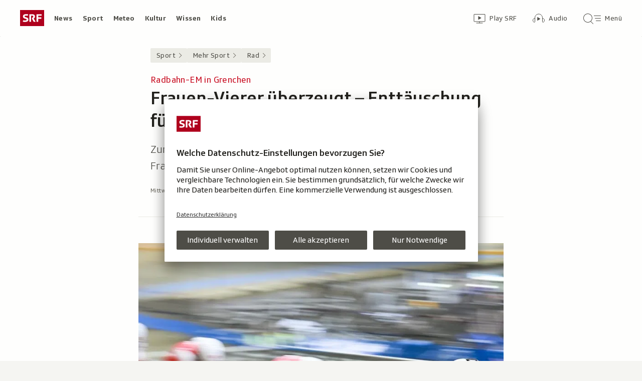

--- FILE ---
content_type: text/html; charset=UTF-8
request_url: https://www.srf.ch/aron/api/articles/autobox?businessUnit=srf&portalName=sport&limit=12&representation=web
body_size: 3278
content:
<li class="collection__teaser-item js-teaser-item">
    


<a href="/sport/tennis/grand-slam-turniere/melbourne-1-4-finals-maenner-sinner-im-halbfinal-dort-wartet-ein-ausgeruhter-djokovic"    class="teaser js-teaser
    "
    data-date-published="2026-01-28T07:54:16+01:00"
    data-date-modified="2026-01-28T12:20:31+01:00"
    data-source=""
    data-urn="urn:srf:article:019c0352-8908-d946-685e-f3630b94a87f"
    data-title="Sinner im Halbfinal – dort wartet ein ausgeruhter Djokovic"
    data-referrer-track="srg_mod4=teaser-#JS-PLACEHOLDER-SIZE#-link-0-pos-#JS-PLACEHOLDER-POS#"
                        data-content-categories="Sport Tennis"
                >

                    <div class="teaser__medium ">
                        

    <div
        class="image js-image js-image-lazyload"
                data-image-provider="rokka"         data-image-id="9bddc0"     >
                    <picture>
                <img
                    alt=""
                                        class="image__img"
                    loading="lazy"
                    src="/static/cms/images/320ws/9bddc0.webp"
                >
            </picture>
            </div>

                                                        </div>
            
            <div class="teaser__content" role="text">
                        
        <div class="teaser__text">
                                                <div class="teaser__kicker">
                                                                                                                                                                            <span class="teaser__kicker-text">Melbourne: 1/4-Finals Männer</span>
                                            </div>
                            
                                                                                    <span class="teaser__title">Sinner im Halbfinal – dort wartet ein ausgeruhter Djokovic</span>
                            
            
                        
                            <p class="teaser__lead">
                    Jannik Sinner besiegt Ben Shelton in 3 Sätzen und trifft im Halbfinal auf Novak Djokovic.
                </p>
                    </div>

                
            </div>
    
                <div class="teaser__extras">
                                        <div
    class="teaser-meta js-teaser-meta teaser__meta"
    role="text"
    
    data-teaser-meta-source-id="urn:srf:article:019c0352-8908-d946-685e-f3630b94a87f"
    data-teaser-meta-video="true"             data-teaser-meta-published-at="2026-01-28T07:54:16+01:00"     data-teaser-meta-published-at-permanent="2026-01-28T07:54:16+01:00"     data-teaser-meta-modified-at="2026-01-28T12:20:31+01:00"             data-teaser-meta-size="#JS-PLACEHOLDER-SIZE#"         
><div class="teaser-meta__ltr js-teaser-meta__ltr"></div><div class="teaser-meta__rtl js-teaser-meta__rtl"></div></div>            
                        
                                </div>
    
        </a>
</li>
<li class="collection__teaser-item js-teaser-item">
    


<a href="/sport/ski-alpin/weltcup-maenner/stimmen-zum-schladming-rennen-meillards-gespuer-fuer-eis-caviezel-kann-besser-ski-fahren"    class="teaser js-teaser
    "
    data-date-published="2026-01-27T23:01:16+01:00"
    data-date-modified="2026-01-27T23:01:16+01:00"
    data-source=""
    data-urn="urn:srf:article:019c0152-f5ae-eb62-6bae-10c36e893bb9"
    data-title="Meillards Gespür für Eis – Caviezel kann «besser Ski fahren»"
    data-referrer-track="srg_mod4=teaser-#JS-PLACEHOLDER-SIZE#-link-0-pos-#JS-PLACEHOLDER-POS#"
                        data-content-categories="Sport Ski Alpin"
                >

                    <div class="teaser__medium ">
                        

    <div
        class="image js-image js-image-lazyload"
                data-image-provider="rokka"         data-image-id="9b64dc"     >
                    <picture>
                <img
                    alt=""
                                        class="image__img"
                    loading="lazy"
                    src="/static/cms/images/320ws/9b64dc.webp"
                >
            </picture>
            </div>

                                                        </div>
            
            <div class="teaser__content" role="text">
                        
        <div class="teaser__text">
                                                <div class="teaser__kicker">
                                                                                                                                                                            <span class="teaser__kicker-text">Stimmen zum Schladming-Rennen</span>
                                            </div>
                            
                                                                                    <span class="teaser__title">Meillards Gespür für Eis – Caviezel kann «besser Ski fahren»</span>
                            
            
                        
                            <p class="teaser__lead">
                    Während Odermatt mit der harten Unterlage seine liebe Mühe bekundete, schwärmte der Sieger von den Bedingungen.
                </p>
                    </div>

                
            </div>
    
                <div class="teaser__extras">
                                        <div
    class="teaser-meta js-teaser-meta teaser__meta"
    role="text"
    
    data-teaser-meta-source-id="urn:srf:article:019c0152-f5ae-eb62-6bae-10c36e893bb9"
    data-teaser-meta-video="true"             data-teaser-meta-published-at="2026-01-27T23:01:16+01:00"     data-teaser-meta-published-at-permanent="2026-01-27T23:01:16+01:00"     data-teaser-meta-modified-at="2026-01-27T23:01:16+01:00"             data-teaser-meta-size="#JS-PLACEHOLDER-SIZE#"         
><div class="teaser-meta__ltr js-teaser-meta__ltr"></div><div class="teaser-meta__rtl js-teaser-meta__rtl"></div></div>            
                        
                                </div>
    
        </a>
</li>
<li class="collection__teaser-item js-teaser-item">
    


<a href="/sport/mehr-sport/milano-cortina-2026/zahlen-fakten-zur-delegation-buendner-spitzenreiter-eine-viel-und-eine-exklusivstarterin"    class="teaser js-teaser
    "
    data-date-published="2026-01-28T10:05:05+01:00"
    data-date-modified="2026-01-28T10:05:05+01:00"
    data-source=""
    data-urn="urn:srf:article:019bd61e-c989-5cd1-790d-2d240058168f"
    data-title="Bündner Spitzenreiter, eine Viel- und eine Exklusivstarterin"
    data-referrer-track="srg_mod4=teaser-#JS-PLACEHOLDER-SIZE#-link-0-pos-#JS-PLACEHOLDER-POS#"
                        data-content-categories="Sport Mehr Sport"
                >

                    <div class="teaser__medium ">
                        

    <div
        class="image js-image js-image-lazyload"
                data-image-provider="rokka"         data-image-id="875be6d"     >
                    <picture>
                <img
                    alt=""
                                        class="image__img"
                    loading="lazy"
                    src="/static/cms/images/320ws/875be6d.webp"
                >
            </picture>
            </div>

                                                        </div>
            
            <div class="teaser__content" role="text">
                        
        <div class="teaser__text">
                                                <div class="teaser__kicker">
                                                                                                                                                                            <span class="teaser__kicker-text">Zahlen &amp; Fakten zur Delegation</span>
                                            </div>
                            
                                                                                    <span class="teaser__title">Bündner Spitzenreiter, eine Viel- und eine Exklusivstarterin</span>
                            
            
                        
                            <p class="teaser__lead">
                    8 Geschwister und 2 Ehepaare inklusive: Das 175-köpfige Schweizer Aufgebot für Milano Cortina 2026 unter der Lupe.
                </p>
                    </div>

                
            </div>
    
                <div class="teaser__extras">
                                        <div
    class="teaser-meta js-teaser-meta teaser__meta"
    role="text"
    
    data-teaser-meta-source-id="urn:srf:article:019bd61e-c989-5cd1-790d-2d240058168f"
    data-teaser-meta-video="true"             data-teaser-meta-published-at="2026-01-28T10:05:05+01:00"     data-teaser-meta-published-at-permanent="2026-01-28T10:05:05+01:00"     data-teaser-meta-modified-at="2026-01-28T10:05:05+01:00"             data-teaser-meta-size="#JS-PLACEHOLDER-SIZE#"         
><div class="teaser-meta__ltr js-teaser-meta__ltr"></div><div class="teaser-meta__rtl js-teaser-meta__rtl"></div></div>            
                        
                                </div>
    
        </a>
</li>
<li class="collection__teaser-item js-teaser-item">
    


<a href="/sport/ski-alpin/weltcup-maenner/riesenslalom-in-schladming-meillard-erneut-koenig-der-nacht-odermatt-auf-rang-4"    class="teaser js-teaser
    "
    data-date-published="2026-01-27T22:13:58+01:00"
    data-date-modified="2026-01-27T22:13:58+01:00"
    data-source=""
    data-urn="urn:srf:article:019c0013-ca13-30ba-58b3-90cf2e20a6ef"
    data-title="Meillard erneut «König der Nacht» – Odermatt auf Rang 4"
    data-referrer-track="srg_mod4=teaser-#JS-PLACEHOLDER-SIZE#-link-0-pos-#JS-PLACEHOLDER-POS#"
                        data-content-categories="Sport Ski Alpin"
                >

                    <div class="teaser__medium ">
                        

    <div
        class="image js-image js-image-lazyload"
                data-image-provider="rokka"         data-image-id="963f24"     >
                    <picture>
                <img
                    alt=""
                                        class="image__img"
                    loading="lazy"
                    src="/static/cms/images/320ws/963f24.webp"
                >
            </picture>
            </div>

                                                        </div>
            
            <div class="teaser__content" role="text">
                        
        <div class="teaser__text">
                                                <div class="teaser__kicker">
                                                                                                                                                                            <span class="teaser__kicker-text">Riesenslalom in Schladming</span>
                                            </div>
                            
                                                                                    <span class="teaser__title">Meillard erneut «König der Nacht» – Odermatt auf Rang 4</span>
                            
            
                        
                            <p class="teaser__lead">
                    Der Walliser triumphiert nach 2023 abermals auf der Planai. Gino Caviezel verpasst beim Comeback den 2. Lauf.
                </p>
                    </div>

                
            </div>
    
                <div class="teaser__extras">
                                        <div
    class="teaser-meta js-teaser-meta teaser__meta"
    role="text"
    
    data-teaser-meta-source-id="urn:srf:article:019c0013-ca13-30ba-58b3-90cf2e20a6ef"
    data-teaser-meta-video="true"             data-teaser-meta-published-at="2026-01-27T22:13:58+01:00"     data-teaser-meta-published-at-permanent="2026-01-27T22:13:58+01:00"     data-teaser-meta-modified-at="2026-01-27T22:13:58+01:00"             data-teaser-meta-size="#JS-PLACEHOLDER-SIZE#"         
><div class="teaser-meta__ltr js-teaser-meta__ltr"></div><div class="teaser-meta__rtl js-teaser-meta__rtl"></div></div>            
                        
                                </div>
    
        </a>
</li>
<li class="collection__teaser-item js-teaser-item">
    


<a href="/sport/fussball/super-league/news-aus-der-super-league-fcsg-holt-stuermer-aus-regionalliga-luganos-cassano-faellt-aus"    class="teaser js-teaser
    "
    data-date-published="2026-01-28T09:37:51+01:00"
    data-date-modified="2026-01-28T17:05:52+01:00"
    data-source=""
    data-urn="urn:srf:article:019c03b7-ec5f-428c-24ca-4f577fa48ac3"
    data-title="FCSG holt Stürmer aus Regionalliga – Luganos Cassano fällt aus"
    data-referrer-track="srg_mod4=teaser-#JS-PLACEHOLDER-SIZE#-link-0-pos-#JS-PLACEHOLDER-POS#"
                        data-content-categories="Sport Fussball"
                >

                    <div class="teaser__medium ">
                        

    <div
        class="image js-image js-image-lazyload"
                data-image-provider="rokka"         data-image-id="7f45df"     >
                    <picture>
                <img
                    alt=""
                                        class="image__img"
                    loading="lazy"
                    src="/static/cms/images/320ws/7f45df.webp"
                >
            </picture>
            </div>

                                                        </div>
            
            <div class="teaser__content" role="text">
                        
        <div class="teaser__text">
                                                <div class="teaser__kicker">
                                                                                                                                                                            <span class="teaser__kicker-text">News aus der Super League</span>
                                            </div>
                            
                                                                                    <span class="teaser__title">FCSG holt Stürmer aus Regionalliga – Luganos Cassano fällt aus</span>
                            
            
                        
                            <p class="teaser__lead">
                    Hier finden Sie die wichtigsten Neuigkeiten aus dem Schweizer Fussball.
                </p>
                    </div>

                
            </div>
    
                <div class="teaser__extras">
                                        <div
    class="teaser-meta js-teaser-meta teaser__meta"
    role="text"
    
    data-teaser-meta-source-id="urn:srf:article:019c03b7-ec5f-428c-24ca-4f577fa48ac3"
    data-teaser-meta-video="true"             data-teaser-meta-published-at="2026-01-28T09:37:51+01:00"     data-teaser-meta-published-at-permanent="2026-01-28T09:37:51+01:00"     data-teaser-meta-modified-at="2026-01-28T17:05:52+01:00"             data-teaser-meta-size="#JS-PLACEHOLDER-SIZE#"         
><div class="teaser-meta__ltr js-teaser-meta__ltr"></div><div class="teaser-meta__rtl js-teaser-meta__rtl"></div></div>            
                        
                                </div>
    
        </a>
</li>
<li class="collection__teaser-item js-teaser-item">
    


<a href="/sport/fussball/u21/neuer-u21-nationaltrainer-frei-wer-eine-struktur-im-leben-hat-hat-eine-auf-dem-platz"    class="teaser js-teaser
    "
    data-date-published="2026-01-28T12:25:12+01:00"
    data-date-modified="2026-01-28T12:25:12+01:00"
    data-source=""
    data-urn="urn:srf:article:019c03d5-a944-264a-db6b-3986949614ef"
    data-title="Frei: «Wer eine Struktur im Leben hat, hat eine auf dem Platz»"
    data-referrer-track="srg_mod4=teaser-#JS-PLACEHOLDER-SIZE#-link-0-pos-#JS-PLACEHOLDER-POS#"
                        data-content-categories="Sport Fussball"
                >

                    <div class="teaser__medium ">
                        

    <div
        class="image js-image js-image-lazyload"
                data-image-provider="rokka"         data-image-id="25d7d4"     >
                    <picture>
                <img
                    alt=""
                                        class="image__img"
                    loading="lazy"
                    src="/static/cms/images/320ws/25d7d4.webp"
                >
            </picture>
            </div>

                                                        </div>
            
            <div class="teaser__content" role="text">
                        
        <div class="teaser__text">
                                                <div class="teaser__kicker">
                                                                                                                                                                            <span class="teaser__kicker-text">Neuer U21-Nationaltrainer</span>
                                            </div>
                            
                                                                                    <span class="teaser__title">Frei: «Wer eine Struktur im Leben hat, hat eine auf dem Platz»</span>
                            
            
                        
                            <p class="teaser__lead">
                    Das Amt des U21-Nationaltrainers hat Alex Frei schon länger gereizt. Die Entwicklung von jungen Spielern liegt ihm.
                </p>
                    </div>

                
            </div>
    
                <div class="teaser__extras">
                                        <div
    class="teaser-meta js-teaser-meta teaser__meta"
    role="text"
    
    data-teaser-meta-source-id="urn:srf:article:019c03d5-a944-264a-db6b-3986949614ef"
    data-teaser-meta-video="true"             data-teaser-meta-published-at="2026-01-28T12:25:12+01:00"     data-teaser-meta-published-at-permanent="2026-01-28T12:25:12+01:00"     data-teaser-meta-modified-at="2026-01-28T12:25:12+01:00"             data-teaser-meta-size="#JS-PLACEHOLDER-SIZE#"         
><div class="teaser-meta__ltr js-teaser-meta__ltr"></div><div class="teaser-meta__rtl js-teaser-meta__rtl"></div></div>            
                        
                                </div>
    
        </a>
</li>
<li class="collection__teaser-item js-teaser-item">
    


<a href="/sport/ski-alpin/weltcup-frauen/viel-sport-keine-party-wm-hauptprobe-in-crans-montana-mit-besonderem-setting"    class="teaser js-teaser
    "
    data-date-published="2026-01-28T17:13:59+01:00"
    data-date-modified="2026-01-28T17:13:59+01:00"
    data-source=""
    data-urn="urn:srf:article:019c0527-9b77-00b9-fd33-9366b14f91df"
    data-title="WM-Hauptprobe in Crans-Montana mit besonderem Setting"
    data-referrer-track="srg_mod4=teaser-#JS-PLACEHOLDER-SIZE#-link-0-pos-#JS-PLACEHOLDER-POS#"
                        data-content-categories="Sport Ski Alpin"
                >

                    <div class="teaser__medium ">
                        

    <div
        class="image js-image js-image-lazyload"
                data-image-provider="rokka"         data-image-id="f8717f2"     >
                    <picture>
                <img
                    alt=""
                                        class="image__img"
                    loading="lazy"
                    src="/static/cms/images/320ws/f8717f2.webp"
                >
            </picture>
            </div>

                                                        </div>
            
            <div class="teaser__content" role="text">
                        
        <div class="teaser__text">
                                                <div class="teaser__kicker">
                                                                                                                                                                            <span class="teaser__kicker-text">Viel Sport, keine Party</span>
                                            </div>
                            
                                                                                    <span class="teaser__title">WM-Hauptprobe in Crans-Montana mit besonderem Setting</span>
                            
            
                        
                            <p class="teaser__lead">
                    Vor den Weltcup-Rennen in Crans-Montana ist der Umgang mit der Brandkatastrophe vom 1. Januar ein zentrales Thema.
                </p>
                    </div>

                
            </div>
    
                <div class="teaser__extras">
                                        <div
    class="teaser-meta js-teaser-meta teaser__meta"
    role="text"
    
    data-teaser-meta-source-id="urn:srf:article:019c0527-9b77-00b9-fd33-9366b14f91df"
    data-teaser-meta-video="true"             data-teaser-meta-published-at="2026-01-28T17:13:59+01:00"     data-teaser-meta-published-at-permanent="2026-01-28T17:13:59+01:00"     data-teaser-meta-modified-at="2026-01-28T17:13:59+01:00"             data-teaser-meta-size="#JS-PLACEHOLDER-SIZE#"         
><div class="teaser-meta__ltr js-teaser-meta__ltr"></div><div class="teaser-meta__rtl js-teaser-meta__rtl"></div></div>            
                        
                                </div>
    
        </a>
</li>
<li class="collection__teaser-item js-teaser-item">
    


<a href="/sport/eishockey/national-league/landry-und-matte-freigestellt-rochade-in-ambri-tapola-ersetzt-trainer-duo"    class="teaser js-teaser
    "
    data-date-published="2026-01-28T00:45:19+01:00"
    data-date-modified="2026-01-28T00:45:19+01:00"
    data-source=""
    data-urn="urn:srf:article:019c01cc-a7d9-391b-c656-aa12c5020d35"
    data-title="Rochade in Ambri: Tapola ersetzt Trainer-Duo"
    data-referrer-track="srg_mod4=teaser-#JS-PLACEHOLDER-SIZE#-link-0-pos-#JS-PLACEHOLDER-POS#"
                        data-content-categories="Sport Eishockey"
                >

                    <div class="teaser__medium ">
                        

    <div
        class="image js-image js-image-lazyload"
                data-image-provider="rokka"         data-image-id="7dae04"     >
                    <picture>
                <img
                    alt=""
                                        class="image__img"
                    loading="lazy"
                    src="/static/cms/images/320ws/7dae04.webp"
                >
            </picture>
            </div>

                                                        </div>
            
            <div class="teaser__content" role="text">
                        
        <div class="teaser__text">
                                                <div class="teaser__kicker">
                                                                                                                                                                            <span class="teaser__kicker-text">Landry und Matte freigestellt</span>
                                            </div>
                            
                                                                                    <span class="teaser__title">Rochade in Ambri: Tapola ersetzt Trainer-Duo</span>
                            
            
                        
                            <p class="teaser__lead">
                    Nach der 3:4-Niederlage n.V. in Freiburg hat Ambri sein Trainer-Duo freigestellt und gleich den Nachfolger präsentiert.
                </p>
                    </div>

                
            </div>
    
                <div class="teaser__extras">
                                        <div
    class="teaser-meta js-teaser-meta teaser__meta"
    role="text"
    
    data-teaser-meta-source-id="urn:srf:article:019c01cc-a7d9-391b-c656-aa12c5020d35"
    data-teaser-meta-video="true"             data-teaser-meta-published-at="2026-01-28T00:45:19+01:00"     data-teaser-meta-published-at-permanent="2026-01-28T00:45:19+01:00"     data-teaser-meta-modified-at="2026-01-28T00:45:19+01:00"             data-teaser-meta-size="#JS-PLACEHOLDER-SIZE#"         
><div class="teaser-meta__ltr js-teaser-meta__ltr"></div><div class="teaser-meta__rtl js-teaser-meta__rtl"></div></div>            
                        
                                </div>
    
        </a>
</li>
<li class="collection__teaser-item js-teaser-item">
    


<a href="/sport/tennis/grand-slam-turniere/melbourne-1-4-finals-frauen-rybakina-bodigt-swiatek-und-fordert-nun-pegula"    class="teaser js-teaser
    "
    data-date-published="2026-01-28T06:58:29+01:00"
    data-date-modified="2026-01-28T06:58:29+01:00"
    data-source=""
    data-urn="urn:srf:article:019c031c-5410-39ee-0ddf-738c65eccac4"
    data-title="Rybakina bodigt Swiatek – und fordert nun Pegula"
    data-referrer-track="srg_mod4=teaser-#JS-PLACEHOLDER-SIZE#-link-0-pos-#JS-PLACEHOLDER-POS#"
                        data-content-categories="Sport Tennis"
                >

                    <div class="teaser__medium ">
                        

    <div
        class="image js-image js-image-lazyload"
                data-image-provider="rokka"         data-image-id="4dc188"     >
                    <picture>
                <img
                    alt=""
                                        class="image__img"
                    loading="lazy"
                    src="/static/cms/images/320ws/4dc188.webp"
                >
            </picture>
            </div>

                                                        </div>
            
            <div class="teaser__content" role="text">
                        
        <div class="teaser__text">
                                                <div class="teaser__kicker">
                                                                                                                                                                            <span class="teaser__kicker-text">Melbourne: 1/4-Finals Frauen</span>
                                            </div>
                            
                                                                                    <span class="teaser__title">Rybakina bodigt Swiatek – und fordert nun Pegula</span>
                            
            
                        
                            <p class="teaser__lead">
                    Die Kasachin steht nach über 1,5 Jahren wieder in einem Grand-Slam-Halbfinal. Sie schlägt Iga Swiatek in zwei Sätzen.
                </p>
                    </div>

                
            </div>
    
                <div class="teaser__extras">
                                        <div
    class="teaser-meta js-teaser-meta teaser__meta"
    role="text"
    
    data-teaser-meta-source-id="urn:srf:article:019c031c-5410-39ee-0ddf-738c65eccac4"
                data-teaser-meta-published-at="2026-01-28T06:58:29+01:00"     data-teaser-meta-published-at-permanent="2026-01-28T06:58:29+01:00"     data-teaser-meta-modified-at="2026-01-28T06:58:29+01:00"             data-teaser-meta-size="#JS-PLACEHOLDER-SIZE#"         
><div class="teaser-meta__ltr js-teaser-meta__ltr"></div><div class="teaser-meta__rtl js-teaser-meta__rtl"></div></div>            
                        
                                </div>
    
        </a>
</li>
<li class="collection__teaser-item js-teaser-item">
    


<a href="/sport/fussball/champions-league/letzte-runde-in-cl-ligaphase-city-und-barca-suchen-abkuerzung-napoli-kaempft-gegen-out"    class="teaser js-teaser
    "
    data-date-published="2026-01-28T08:09:02+01:00"
    data-date-modified="2026-01-28T08:09:02+01:00"
    data-source=""
    data-urn="urn:srf:article:019c000b-8237-dec2-e9c0-575f56f8d50d"
    data-title="City und Barça suchen Abkürzung – Napoli kämpft gegen Out"
    data-referrer-track="srg_mod4=teaser-#JS-PLACEHOLDER-SIZE#-link-0-pos-#JS-PLACEHOLDER-POS#"
                        data-content-categories="Sport Fussball"
                >

                    <div class="teaser__medium ">
                        

    <div
        class="image js-image js-image-lazyload"
                data-image-provider="rokka"         data-image-id="8707df"     >
                    <picture>
                <img
                    alt=""
                                        class="image__img"
                    loading="lazy"
                    src="/static/cms/images/320ws/8707df.webp"
                >
            </picture>
            </div>

                                                        </div>
            
            <div class="teaser__content" role="text">
                        
        <div class="teaser__text">
                                                <div class="teaser__kicker">
                                                                                                                                                                            <span class="teaser__kicker-text">Letzte Runde in CL-Ligaphase</span>
                                            </div>
                            
                                                                                    <span class="teaser__title">City und Barça suchen Abkürzung – Napoli kämpft gegen Out</span>
                            
            
                        
                            <p class="teaser__lead">
                    Mit 18 parallel laufenden Spielen geht am Mittwoch die Ligaphase der Champions League zu Ende. Vieles ist noch offen.
                </p>
                    </div>

                
            </div>
    
                <div class="teaser__extras">
                                        <div
    class="teaser-meta js-teaser-meta teaser__meta"
    role="text"
    
    data-teaser-meta-source-id="urn:srf:article:019c000b-8237-dec2-e9c0-575f56f8d50d"
    data-teaser-meta-video="true"             data-teaser-meta-published-at="2026-01-28T08:09:02+01:00"     data-teaser-meta-published-at-permanent="2026-01-28T08:09:02+01:00"     data-teaser-meta-modified-at="2026-01-28T08:09:02+01:00"             data-teaser-meta-size="#JS-PLACEHOLDER-SIZE#"         
><div class="teaser-meta__ltr js-teaser-meta__ltr"></div><div class="teaser-meta__rtl js-teaser-meta__rtl"></div></div>            
                        
                                </div>
    
        </a>
</li>
<li class="collection__teaser-item js-teaser-item">
    


<a href="/sport/eishockey/national-league/national-league-am-dienstag-enge-derbys-an-scb-und-zsc-davos-fixiert-playoffs"    class="teaser js-teaser
    "
    data-date-published="2026-01-27T22:15:59+01:00"
    data-date-modified="2026-01-27T23:31:05+01:00"
    data-source=""
    data-urn="urn:srf:article:019c0072-f103-1536-a70d-961fbf83d9d3"
    data-title="Enge Derbys an SCB und ZSC – Davos fixiert Playoffs"
    data-referrer-track="srg_mod4=teaser-#JS-PLACEHOLDER-SIZE#-link-0-pos-#JS-PLACEHOLDER-POS#"
                        data-content-categories="Sport Eishockey"
                >

                    <div class="teaser__medium ">
                        

    <div
        class="image js-image js-image-lazyload"
                data-image-provider="rokka"         data-image-id="dc2db4"     >
                    <picture>
                <img
                    alt=""
                                        class="image__img"
                    loading="lazy"
                    src="/static/cms/images/320ws/dc2db4.webp"
                >
            </picture>
            </div>

                                                        </div>
            
            <div class="teaser__content" role="text">
                        
        <div class="teaser__text">
                                                <div class="teaser__kicker">
                                                                                                                                                                            <span class="teaser__kicker-text">National League am Dienstag</span>
                                            </div>
                            
                                                                                    <span class="teaser__title">Enge Derbys an SCB und ZSC – Davos fixiert Playoffs</span>
                            
            
                        
                            <p class="teaser__lead">
                    Bern und die Lions fahren in der National League Derbysiege ein. Davos beendet das Zuger Zwischenhoch.
                </p>
                    </div>

                
            </div>
    
                <div class="teaser__extras">
                                        <div
    class="teaser-meta js-teaser-meta teaser__meta"
    role="text"
    
    data-teaser-meta-source-id="urn:srf:article:019c0072-f103-1536-a70d-961fbf83d9d3"
    data-teaser-meta-video="true"             data-teaser-meta-published-at="2026-01-27T22:15:59+01:00"     data-teaser-meta-published-at-permanent="2026-01-27T22:15:59+01:00"     data-teaser-meta-modified-at="2026-01-27T23:31:05+01:00"             data-teaser-meta-size="#JS-PLACEHOLDER-SIZE#"         
><div class="teaser-meta__ltr js-teaser-meta__ltr"></div><div class="teaser-meta__rtl js-teaser-meta__rtl"></div></div>            
                        
                                </div>
    
        </a>
</li>
<li class="collection__teaser-item js-teaser-item">
    


<a href="/sport/mehr-sport/rad/news-aus-dem-radsport-die-etappenorte-der-tour-de-romandie-sind-bekannt"    class="teaser js-teaser
    "
    data-date-published="2026-01-28T10:35:54+01:00"
    data-date-modified="2026-01-28T10:35:54+01:00"
    data-source=""
    data-urn="urn:srf:article:019c03ea-93ef-9b95-9279-79fb1f9ac572"
    data-title="Die Etappenorte der Tour de Romandie sind bekannt"
    data-referrer-track="srg_mod4=teaser-#JS-PLACEHOLDER-SIZE#-link-0-pos-#JS-PLACEHOLDER-POS#"
                        data-content-categories="Sport Mehr Sport"
                >

                    <div class="teaser__medium ">
                        

    <div
        class="image js-image js-image-lazyload"
                data-image-provider="rokka"         data-image-id="81b9ca3"     >
                    <picture>
                <img
                    alt=""
                                        class="image__img"
                    loading="lazy"
                    src="/static/cms/images/320ws/81b9ca3.webp"
                >
            </picture>
            </div>

                                                        </div>
            
            <div class="teaser__content" role="text">
                        
        <div class="teaser__text">
                                                <div class="teaser__kicker">
                                                                                                                                                                            <span class="teaser__kicker-text">News aus dem Radsport</span>
                                            </div>
                            
                                                                                    <span class="teaser__title">Die Etappenorte der Tour de Romandie sind bekannt</span>
                            
            
                        
                            <p class="teaser__lead">
                    Hier finden Sie die wichtigsten Meldungen des Tages aus dem Radsport.
                </p>
                    </div>

                
            </div>
    
                <div class="teaser__extras">
                                        <div
    class="teaser-meta js-teaser-meta teaser__meta"
    role="text"
    
    data-teaser-meta-source-id="urn:srf:article:019c03ea-93ef-9b95-9279-79fb1f9ac572"
    data-teaser-meta-video="true"             data-teaser-meta-published-at="2026-01-28T10:35:54+01:00"     data-teaser-meta-published-at-permanent="2026-01-28T10:35:54+01:00"     data-teaser-meta-modified-at="2026-01-28T10:35:54+01:00"             data-teaser-meta-size="#JS-PLACEHOLDER-SIZE#"         
><div class="teaser-meta__ltr js-teaser-meta__ltr"></div><div class="teaser-meta__rtl js-teaser-meta__rtl"></div></div>            
                        
                                </div>
    
        </a>
</li>


--- FILE ---
content_type: text/css
request_url: https://www.srf.ch/staticfiles/aron/assets/BasicVideo-mNbvo2K4.css
body_size: 293
content:
@charset "UTF-8";:root{--t-caret-icon-red-mask: rgb(201, 16, 36)}@media(prefers-color-scheme:dark){:root{--t-caret-icon-red-mask: rgb(255, 102, 105)}}.basic-video{--t-basic-video-bg-active: rgb(0, 0, 0);--t-basic-video-caption-bg: rgb(245, 245, 242);--t-basic-video-caption-bg-active: rgb(56, 55, 50)}@media(prefers-color-scheme:dark){.basic-video{--t-basic-video-bg-active: rgb(0, 0, 0);--t-basic-video-caption-bg: rgb(56, 55, 50);--t-basic-video-caption-bg-active: rgb(20, 20, 17)}}.basic-video{--basic-video-aspect-ratio: var(--fec-teaser-image-aspect-ratio, 16 / 9);--basic-video-padding: 8px;display:grid;width:100%;grid-template-columns:var(--basic-video-padding) 1fr minmax(48px,64px) 1fr var(--basic-video-padding);grid-template-rows:var(--basic-video-padding) 1fr minmax(48px,64px) 1fr var(--basic-video-padding);transition:all .2s cubic-bezier(.4,0,.2,1);--fec-play-icon-hover: initial}.basic-video:not(.basic-video--blocked){cursor:pointer}.basic-video:hover{--fec-play-icon-hover: }.basic-video:not(.basic-video--app,.basic-video--active,.basic-video--blocked):hover .basic-video__image-container{filter:brightness(.9)}.basic-video--active.basic-video--active{background-color:var(--t-basic-video-bg-active)}.basic-video--active.basic-video--active .basic-video__caption{background-color:var(--t-basic-video-caption-bg-active)}.basic-video__image-container{aspect-ratio:var(--basic-video-aspect-ratio);grid-column:1/-1;grid-row:1/-1;background:center/cover no-repeat}.basic-video__player-container{aspect-ratio:var(--basic-video-aspect-ratio);grid-column:1/-1;grid-row:1/-1}.basic-video__play-button{grid-column:3/4;grid-row:3/4;object-fit:contain}.basic-video__duration{grid-column:4/5;grid-row:4/5;justify-self:end;z-index:10;display:grid;align-content:end}.basic-video__progress{grid-column:1/-1;grid-row:5;align-self:end}.basic-video__mute-container{--t-svg-icon-themed: rgb(255, 255, 255);height:24px;width:24px;grid-column:4;grid-row:2;justify-self:end;background-color:#000000bf;padding:3px;border-radius:50%;overflow:hidden;z-index:2}.basic-video__caption{padding:12px 24px;grid-column:1/-1;background-color:var(--t-basic-video-caption-bg)}.basic-video__caption:empty{display:none}.basic-video__progress-bar{grid-column:1/-1;grid-row:-2;align-self:end}.basic-video__notice{grid-column:1/-1;grid-row:1/-1;align-items:end;display:grid}.basic-video--autoplay-teaser{pointer-events:none}


--- FILE ---
content_type: image/svg+xml
request_url: https://www.srf.ch/build/assets/radio-srf-3-square-Ds8liY9N.svg
body_size: 49
content:
<svg xmlns="http://www.w3.org/2000/svg" viewBox="0 0 510.24 510.24"><path d="M35.1 25.97h441v441h-441z" style="fill:#fff;stroke:#060300;stroke-miterlimit:10"/><path d="M0 0v510.24h510.24V0Zm108.46 459.91a192.15 192.15 0 0 1-29.57-102.85 194 194 0 0 1 2.54-31.39H188.2v33.57h.06c.8 29.56 17.91 54.93 42.38 66.86Zm337-93.25-122.29 33.83a77.6 77.6 0 0 0 13.16-43.43c0-41.28-31.8-74.89-71.54-76.26v-.07h-26.63v-65.61H293c30.3 0 54.87-25.8 54.87-57s-24.54-56.59-54.87-56.59c-26 0-47.78 18.7-53.41 43.76l-81.5-26.69a145.5 145.5 0 0 1 29.72-56.07h210.45a147.91 147.91 0 0 1 9.17 179.11 191.86 191.86 0 0 1 38.22 115.42q0 4.83-.23 9.6Z" style="fill-rule:evenodd"/></svg>